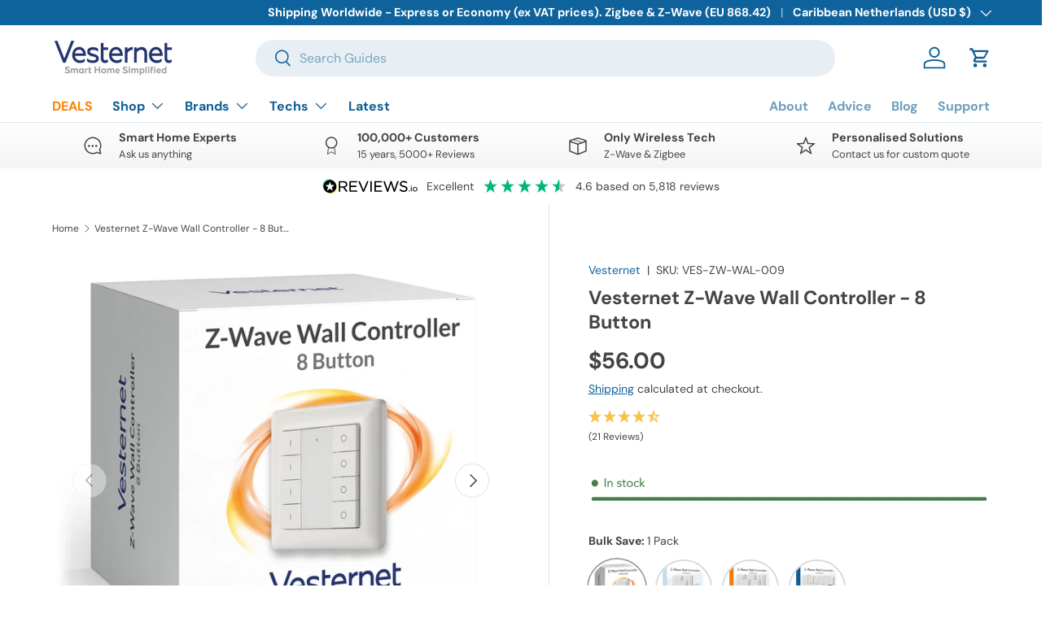

--- FILE ---
content_type: text/html; charset=UTF-8
request_url: https://www.stilyoapps.com/reconvert/reconvert_script_tags.php?shop=vesternetuk.myshopify.com&store_client_id=ZDVkYTVjOGM4YWNiN2IzYmNjNTJlNDBhNGUwYTlkMjcuNjg3YWMzNzA2YWNlNzhmZjNkNDhhODJiMzVlYWY3ZjU%3D
body_size: 0
content:
{"result":"success","security_token":"$2y$10$Z07z4lAF2xrvgssO4razZuvpkOcomV\/yxAJystYWb\/CcXMFoMqmE2"}

--- FILE ---
content_type: text/html; charset=UTF-8
request_url: https://www.stilyoapps.com/reconvert/reconvert_script_tags.php?shop=vesternetuk.myshopify.com&store_client_id=ZDVkYTVjOGM4YWNiN2IzYmNjNTJlNDBhNGUwYTlkMjcuNjg3YWMzNzA2YWNlNzhmZjNkNDhhODJiMzVlYWY3ZjU%3D
body_size: -2
content:
{"result":"success","security_token":"$2y$10$DWfIjs9vW8Z6TcgWWNneU.pbunHZPQyYMyvF5nex\/NjTlVEhR9X6O"}

--- FILE ---
content_type: text/html; charset=utf-8
request_url: https://vesternetuk.services.answerbase.com/Widget/FullFeatured
body_size: 2912
content:



<div class="answerbase-widget" data-timestamp="1/21/2026 10:32:23 PM" data-custom-css="https://data3.answerbase.com/answerbase/14351/css/answers-widgets-custom.css?637994799750000000" data-public-base-url="https://www.vesternet.com/a/answers">
    <div class="grid-x grid-margin-x title" style="display: none;">
        <div class="cell">
            <h5 data-text-title></h5>
        </div>
    </div>
    <div class="grid-x grid-margin-x">
        <div class="cell shrink">
            <img class="avatar" src="https://data3.answerbase.com/answerbase/14351/Images/Avatars/avatar_01-s.jpg?639046315433619949" alt="avatar" />
        </div>
        <div class="cell auto ask">
            <input type="text" id="ask-question-box" placeholder="Ask a question..." maxlength="115" data-text-ask isp_ignore />
            <div class="ask-details" style="display: none;">
                <a id="ab_ask" href="https://vesternetuk.services.answerbase.com/Widget/AskQuestion" data-fancybox-type="iframe" class="button continue secondary" data-text-button>Continue</a>
                <button id="ab_chat" class="button primary" style="display: none;">Chat with an Expert</button>
                <small class="characters-remaining"><span class="char-count">115</span>&nbsp;<span data-text-characters-remaining>characters remaining</span></small>

                


<div class="simple-ask-form" style="display: none;">
<form action="/Widget/SimpleAsk" method="post"><input id="Guid" name="Guid" type="hidden" value="" /><input data-val="true" data-val-number="The field ProductId must be a number." id="ProductId" name="ProductId" type="hidden" value="" /><input id="ExternalProductId" name="ExternalProductId" type="hidden" value="" /><input data-val="true" data-val-number="The field CategoryId must be a number." id="CategoryId" name="CategoryId" type="hidden" value="" /><input id="ExternalProductCategoryId" name="ExternalProductCategoryId" type="hidden" value="" /><input data-val="true" data-val-required="The PageAssociation field is required." id="PageAssociation" name="PageAssociation" type="hidden" value="False" /><input id="PageUrl" name="PageUrl" type="hidden" value="" /><input id="PageTitle" name="PageTitle" type="hidden" value="" /><input data-val="true" data-val-length="The field Title must be a string with a maximum length of 750." data-val-length-max="750" data-val-required="The Title field is required." id="Title" name="Title" type="hidden" value="" /><span class="field-validation-valid" data-valmsg-for="Title" data-valmsg-replace="true"></span><textarea cols="20" data-text-ask-details-placeholder="" id="Text" name="Text" placeholder="You may enter any other details to clarify your question here (optional)..." rows="4">
</textarea><label data-text-ask-email-label="" for="EmailAddress">Email Address</label><input data-text-ask-email-placeholder="" data-val="true" data-val-email="The Email Address field is not a valid e-mail address." data-val-length="The field Email Address must be a string with a maximum length of 100." data-val-length-max="100" data-val-required="The Email Address field is required." id="EmailAddress" maxlength="100" name="EmailAddress" placeholder="Enter your email address..." type="text" value="" />            <div>
                <input data-val="true" data-val-required="The IAgreeToTheTerms field is required." id="IAgreeToTheTerms" name="IAgreeToTheTerms" type="checkbox" value="true" /><input name="IAgreeToTheTerms" type="hidden" value="false" />
                <label for="IAgreeToTheTerms">
<span>I agree to the <a href="https://www.vesternet.com/a/answers/TermsAndConditions" target="_blank">Terms and Conditions</a> and <a href="https://www.vesternet.com/a/answers/PrivacyPolicy" target="_blank">Privacy Policy</a></span>
                </label>
                <span class="field-validation-valid" data-valmsg-for="IAgreeToTheTerms" data-valmsg-replace="true"></span>
            </div>
                <div>
                    <div class='g-recaptcha' data-sitekey='6LelNgwUAAAAAO7BMdGQVg94n2xOvubb2XerB_c5'></div><script src='https://www.google.com/recaptcha/api.js'></script>
                    <span class="field-validation-valid" data-valmsg-for="RecaptchaResponse" data-valmsg-replace="true"></span>
                </div>
        <div>
            <button id="simple-ask-submit" type="button" class="button secondary" data-text-ask-submit>Submit</button>
        </div>
</form></div>




            </div>
        </div>
    </div>
    <div class="questions-list" style="display: none;">
        <div class="grid-x grid-margin-x title" style="display: none;">
            <div class="cell">
                <h5></h5>
                <hr />
            </div>
        </div>
        <div class="grid-x grid-margin-x item hide">
            <div class="cell auto">
                <small>
                                            <span class="timestamp"> {timestamp}</span>
                </small>
                <div>
                    <a data-id="{id}" href="#" data-url="{url}" class="ab-link" data-fancybox-type="iframe" class="title">{title}</a>
                    <small><a data-id="{id}" href="#" data-url="{url}" class="ab-link" data-answers-count="{answerscount}" data-fancybox-type="iframe">See answers</a></small>
                </div>
                <div class="details hide">{details}<a href="#" class="read-more"> See more &raquo;</a></div>
                <ul class="files-list">
                </ul>
                <div>
                    <small>
                        <span data-text-before-follow></span><a onclick="return false;" href="#" data-u="/Widget/Follow/{id}" class="follow" rel="nofollow" data-text-follow>{follow}</a>
                    </small>
                    <span><a href="#" class="toggle-comments hide"></a></span>
                </div>
                <div class="comments-list">
                </div>
                <div class="answers-list no-avatar">
                    <div class="grid-x grid-margin-x answer-item">
                        <div class="cell auto">
                            <small>
                                                                    <span class="timestamp"> {timestamp}</span>
                                <span class="type">{type}</span>
                            </small>
                            <div data-id="{id}" href="{url}" data-fancybox-type="iframe" class="text">{text}<a href="#" class="read-more"> See full answer &raquo;</a></div>
                            <ul class="files-list">
                                <li class="file-item">
                                    <img data-src="{siteurl}/images/toolbar/attach.gif" alt="attach">
                                    <a href="#" data-url="{url}" class="ab-link">{name}</a>
                                </li>
                            </ul>
                            <div class="voting">
                                <small><span data-text-before-vote></span></small>
                                <a href="#" data-u="/Widget/VoteUp/{id}" class="vote-up" role="button" aria-label="Vote up" title="Vote up" name="Vote up" rel="nofollow noopener">
                                    <span class="control"><img src="https://vesternetuk.services.answerbase.com/images/vote-arrow-up.png" alt="Helpful Answer" data-image-vote-up /></span>
                                </a>
                                <a href="#" data-u="/Widget/VoteDown/{id}" role="button" class="vote-down" aria-label="Vote down" title="Vote down" name="Vote down" rel="nofollow noopener">
                                    <span class="control"><img src="https://vesternetuk.services.answerbase.com/images/vote-arrow-down.png" alt="Unhelpful Answer" data-image-vote-down /></span>
                                </a>
                                <span><a href="#" class="toggle-comments hide"></a></span>
                            </div>
                            <div class="comments-list">
                                <div class="grid-x grid-margin-x comment-item">
                                    <div class="cell auto">
                                        <small>
                                                                                            <span class="timestamp"> {timestamp}</span>
                                        </small>
                                        <div class="text">{text}<a href="#" class="read-more"> See full comment &raquo;</a></div>
                                    </div>
                                </div>
                            </div>
                        </div>
                    </div>
                </div>
                <div class="grid-x grid-margin-x see-more-grid no-avatar">
                    <div class="cell">
                        <small>
                            <a href="#" data-u="/Widget/Answers/{id}" class="see-more" data-count="{answerscount}" rel="nofollow">See more answers</a>
                        </small>
                    </div>
                </div>
            </div>
        </div>

    </div>
    <div class="grid-x grid-margin-x paging">
        <div class="cell">
        </div>
    </div>

    <img src="" class="widget-view" alt="view" />
</div>

--- FILE ---
content_type: text/css
request_url: https://www.vesternet.com/cdn/shop/t/247/assets/testimonials.css?v=75862869701512392651760007803
body_size: -225
content:
@charset "UTF-8";.testimonials{--ctrl-space: calc(12 * var(--space-unit))}.section:not(.section--padded) .testimonials{--ctrl-bottom: -19px}.testimonials .slideshow-nav__btn:hover{color:rgba(var(--bg-color))}.testimonials .testimonials__slide--no-padding{padding-bottom:0}.testimonial__quote--with-mark:before{content:"\201c";display:block;margin:.1em 0 -.3em;color:rgba(var(--text-color)/.2);font-size:max(3.2em,96px);font-weight:700;line-height:.6}.testimonial__author-image{width:48px;border-radius:50%}.testimonial__author-image+.testimonial__author-text{margin-inline-start:calc(4 * var(--space-unit))}.testimonial-stars{margin-top:.95em}.testimonial-stars .rating__stars{--star-color: var(--text-color);letter-spacing:2px}.testimonials[data-transition=slide-fade]{--transition-in: transform .5s cubic-bezier(.215, .61, .355, 1), opacity .5s;--translate-in: 30px}.testimonials[data-transition=slide-fade] .slideshow__slide.transition-out>.has-motion{transform:translate(-30px);transition:transform .2s,opacity .2s;opacity:0}@media (min-width: 769px){.testimonials{--ctrl-space: calc(14 * var(--space-unit))}}
/*# sourceMappingURL=/cdn/shop/t/247/assets/testimonials.css.map?v=75862869701512392651760007803 */


--- FILE ---
content_type: text/css
request_url: https://www.vesternet.com/cdn/shop/t/247/assets/media-with-text.css?v=48710140401465450121760007775
body_size: -436
content:
.media-with-text__text{padding-top:calc(8 * var(--space-unit))}.media-with-text__text.color-scheme{padding:calc(8 * var(--space-unit))}@media (min-width: 769px){.media-with-text{display:flex;max-width:1088px;margin:0 auto}.media-with-text__media{flex:1 1 var(--media-width, 50%);align-items:flex-end;transform:scale(var(--media-scale, 1))}.video-section__media--cover{padding-top:0!important}.media-with-text__text{flex:1 1 calc(100% - var(--media-width, 50%));margin-inline-start:auto;margin-inline-end:auto;padding-top:0;padding-inline-start:calc(16 * var(--space-unit))}.media-with-text__text.color-scheme{padding:calc(16 * var(--space-unit))}.media-with-text--reverse{flex-direction:row-reverse}.media-with-text--reverse .media-with-text__text:not(.color-scheme){padding-inline-start:0;padding-inline-end:calc(16 * var(--space-unit))}}
/*# sourceMappingURL=/cdn/shop/t/247/assets/media-with-text.css.map?v=48710140401465450121760007775 */


--- FILE ---
content_type: text/javascript; charset=utf-8
request_url: https://www.vesternet.com/products/vesternet-z-wave-wall-controller-8-button.js
body_size: 3166
content:
{"id":6637904494707,"title":"Vesternet Z-Wave Wall Controller - 8 Button","handle":"vesternet-z-wave-wall-controller-8-button","description":"\u003cdiv id=\"vesternet-product-description\"\u003e\n\u003cdiv class=\"wavy-background-section\"\u003e\n\u003cdiv class=\"product_scenes--container grey-bg vesternet-section flex-row\"\u003e\n\u003cdiv class=\"description-wrapper flex-row\"\u003e\n\u003cdiv class=\"left-col\"\u003e\n\u003cdiv class=\"content-wrapper order-1\"\u003e\n\u003ch3 class=\"black-title\" style=\"text-align: center;\"\u003eScene Activation\u003c\/h3\u003e\n\u003cp style=\"text-align: center;\"\u003e8 buttons are available for triggering Scenes in the Z-Wave Controller and each button reacts to being pushed, held or released. This means each Wall Controller can activate up to 24 different Scenes!\u003c\/p\u003e\n\u003c\/div\u003e\n\u003c\/div\u003e\n\u003cdiv style=\"text-align: center;\" class=\"right-col order-2\" data-mce-style=\"text-align: center;\"\u003e\u003cimg style=\"margin-bottom: 60px; float: none;\" src=\"https:\/\/cdn.shopify.com\/s\/files\/1\/0066\/8149\/3559\/files\/scenes-benefits-8_480x480.png?v=1632403305\" width=\"407\" height=\"269\" data-mce-style=\"margin-bottom: 60px; float: none;\" data-mce-src=\"https:\/\/cdn.shopify.com\/s\/files\/1\/0066\/8149\/3559\/files\/scenes-benefits-8_480x480.png?v=1632403305\"\u003e\u003c\/div\u003e\n\u003c\/div\u003e\n\u003c\/div\u003e\n\u003cdiv class=\"product_iwt--container vesternet-section description-wrapper\"\u003e\n\u003cdiv class=\"iwt-container\"\u003e\n\u003cdiv class=\"iwt-item flex-row\"\u003e\n\u003cdiv class=\"left-col order-1\"\u003e\u003cbr\u003e\u003c\/div\u003e\n\u003cdiv style=\"text-align: center;\" class=\"right-col order-2\" data-mce-style=\"text-align: center;\"\u003e\n\u003ch3 class=\"blue-title\"\u003eSupports Z-Wave Associations\u003c\/h3\u003e\n\u003cp\u003eFor On \/ Off \/ Dimming direct control of up to 20 other Z-Wave devices, reducing latency and allowing devices to continue to work together even if the Z-Wave Controller is offline.\u003c\/p\u003e\n\u003cp\u003e\u003cimg style=\"margin-bottom: 60px; float: none;\" src=\"https:\/\/cdn.shopify.com\/s\/files\/1\/0066\/8149\/3559\/files\/device-dimming-8_480x480.png?v=1632403305\" width=\"432\" height=\"178\" data-mce-style=\"margin-bottom: 60px; float: none;\" data-mce-src=\"https:\/\/cdn.shopify.com\/s\/files\/1\/0066\/8149\/3559\/files\/device-dimming-8_480x480.png?v=1632403305\"\u003e\u003c\/p\u003e\n\u003c\/div\u003e\n\u003c\/div\u003e\n\u003cdiv class=\"iwt-item flex-row\"\u003e\n\u003cdiv class=\"left-col order-1\"\u003e\n\u003ch3 class=\"blue-title\" style=\"text-align: center;\"\u003eZ-Wave Plus S2 Security\u003c\/h3\u003e\n\u003cp style=\"text-align: center;\"\u003eSupports the latest Z-Wave Plus S2 security for ultimate Z-Wave network protection, greater range, improved reliability and increased stability. Backwards compatible with older security schemes and Z-Wave versions to ensure it works in all leading Z-Wave Controllers.\u003c\/p\u003e\n\u003cdiv style=\"text-align: center;\"\u003e\u003cimg style=\"margin-top: 50px; margin-bottom: 16px; float: none;\" height=\"79\" width=\"206\" src=\"https:\/\/cdn.shopify.com\/s\/files\/1\/0066\/8149\/3559\/files\/download_36_480x480.jpg?v=1704818277\"\u003e\u003c\/div\u003e\n\u003cdiv style=\"text-align: center;\"\u003e\n\u003cdiv style=\"text-align: center;\"\u003e\n\u003cdiv data-mce-fragment=\"1\" id=\"story_5997aa3ab39409b5b32b933ab382b5fa\" class=\"up-d-story-item top\" data-ev-sublocation=\"chat_room\" data-v-f8e678fe=\"\" data-v-51c0822f=\"\" data-v-414540c6=\"\"\u003e\n\u003cdiv data-mce-fragment=\"1\" class=\"up-d-story top\" data-v-414540c6=\"\"\u003e\n\u003cdiv data-mce-fragment=\"1\" class=\"story-message\" data-v-414540c6=\"\"\u003e\n\u003cdiv data-mce-fragment=\"1\" class=\"up-d-message\" data-v-414540c6=\"\" data-v-de9d6662=\"\"\u003e\n\u003cp data-mce-fragment=\"1\"\u003eSeamless integration with Hubitat, engineered via our custom-built Groovy drivers. We ensure full functionality and compatibility with all necessary capabilities and commands, backed by our commitment to ongoing support and updates.\u003c\/p\u003e\n\u003c\/div\u003e\n\u003c\/div\u003e\n\u003c\/div\u003e\n\u003c\/div\u003e\n\u003c\/div\u003e\n\u003cdiv style=\"text-align: center;\"\u003e\u003cimg style=\"margin-top: 50px; margin-bottom: 16px; float: none;\" src=\"https:\/\/cdn.shopify.com\/s\/files\/1\/0066\/8149\/3559\/files\/download_37_480x480.jpg?v=1704818340\"\u003e\u003c\/div\u003e\n\u003cdiv style=\"text-align: center;\"\u003e\u003cspan\u003e Crafted for integration with Home Assistant using Z-Wave JS UI. Experience a new level of smart home automation, ensuring smooth, responsive, and reliable performance.\u003c\/span\u003e\u003c\/div\u003e\n\u003cdiv style=\"text-align: center;\"\u003e\n\u003cspan\u003e\u003c\/span\u003e\u003cbr\u003e\n\u003c\/div\u003e\n\u003c\/div\u003e\n\u003cdiv style=\"text-align: center;\"\u003e\n\u003cdiv style=\"text-align: center;\"\u003e\u003cbr\u003e\u003c\/div\u003e\n\u003cdiv style=\"text-align: center;\"\u003e\u003cimg style=\"margin-top: 50px; margin-bottom: 16px; float: none;\" height=\"38\" width=\"243\" src=\"https:\/\/cdn.shopify.com\/s\/files\/1\/0066\/8149\/3559\/files\/Updated_SmartThings_Logo_1_480x480.png?v=1704818359\"\u003e\u003c\/div\u003e\n\u003cdiv style=\"text-align: center;\"\u003e\n\u003cdiv\u003eExpertly tailored for SmartThings Edge. Our advanced integration ensures a smooth, reliable experience, leveraging the latest in hub-connected technology.\u003c\/div\u003e\n\u003c\/div\u003e\n\u003c\/div\u003e\n\u003c\/div\u003e\n\u003c\/div\u003e\n\u003c\/div\u003e\n\u003c\/div\u003e\n\u003c\/div\u003e\n\u003c\/div\u003e\n\u003cstyle\u003e\u003c!--\n.station-tabs-content-inner-div {\n    margin-left: 0;\n    margin-right: 0;\n    }\n    .station-tabs.mod-full-width .station-tabs-content-inner {\n    padding-left: 0!important;\n    padding-right: 0!important;\n    }\n    @media (max-width: 767px) {\n    .product-description #station-tabs-0 #st-description_0-0 div {\n    padding-left: 0!important;\n    padding-right: 0!important;\n    }\n    }\n--\u003e\u003c\/style\u003e","published_at":"2021-09-29T09:04:59+01:00","created_at":"2021-09-17T11:32:43+01:00","vendor":"Vesternet","type":"New","tags":["Cyber Monday","DPO_mix_and_match_remote","filter_battery_type_cr2450","filter_compatibility_athom","filter_compatibility_athom_homey","filter_compatibility_athom_homey_bridge","filter_compatibility_athom_homey_pro","filter_compatibility_baseline_z-wave","filter_compatibility_ezlo","filter_compatibility_ezlo_atom","filter_compatibility_fibaro","filter_compatibility_fibaro_hc2","filter_compatibility_fibaro_hc3","filter_compatibility_fibaro_hc3l","filter_compatibility_fibaro_hcl","filter_compatibility_homeseer","filter_compatibility_homeseer_hometroller_pi","filter_compatibility_homeseer_hometroller_plus","filter_compatibility_homeseer_hometroller_pro","filter_compatibility_homeseer_hometroller_s6_pro","filter_compatibility_homeseer_hometroller_sel","filter_compatibility_homeseer_hometroller_sel_pro","filter_compatibility_homeseer_hometroller_zee_s2","filter_compatibility_hubitat","filter_compatibility_hubitat_elevation","filter_compatibility_samsung","filter_compatibility_samsung_smartthings","filter_compatibility_vera","filter_compatibility_vera_edge","filter_compatibility_vera_plus","filter_compatibility_vera_secure","filter_features_battery_powered","filter_features_scene_activation_central","filter_product_type_keyfobs_remotes_wall_controllers","filter_remotes_8_buttons","filter_remotes_press_and_hold","filter_remotes_release","filter_remotes_tap","filter_remotes_wall_mount","filter_security_s2","filter_tech_z-wave-plus","HOMEIX-Compatible","uk-shipping-0","vesternet-device","vesternet-devices"],"price":4200,"price_min":4200,"price_max":33600,"available":true,"price_varies":true,"compare_at_price":null,"compare_at_price_min":0,"compare_at_price_max":0,"compare_at_price_varies":false,"variants":[{"id":39455976980595,"title":"1 Pack","option1":"1 Pack","option2":null,"option3":null,"sku":"VES-ZW-WAL-009","requires_shipping":true,"taxable":true,"featured_image":{"id":33847668015219,"product_id":6637904494707,"position":1,"created_at":"2024-03-20T12:53:38+00:00","updated_at":"2025-09-15T14:08:44+01:00","alt":"Vesternet Z - Wave Wall Controller - 8 Button - VES - ZW - WAL - 009 - Vesternet","width":1500,"height":1500,"src":"https:\/\/cdn.shopify.com\/s\/files\/1\/0066\/8149\/3559\/files\/zwave-wall-controller-8_badges.png?v=1757941724","variant_ids":[39455976980595]},"available":true,"name":"Vesternet Z-Wave Wall Controller - 8 Button - 1 Pack","public_title":"1 Pack","options":["1 Pack"],"price":4200,"weight":200,"compare_at_price":null,"inventory_management":"shopify","barcode":"5060848630086","featured_media":{"alt":"Vesternet Z - Wave Wall Controller - 8 Button - VES - ZW - WAL - 009 - Vesternet","id":26261480702067,"position":1,"preview_image":{"aspect_ratio":1.0,"height":1500,"width":1500,"src":"https:\/\/cdn.shopify.com\/s\/files\/1\/0066\/8149\/3559\/files\/zwave-wall-controller-8_badges.png?v=1757941724"}},"requires_selling_plan":false,"selling_plan_allocations":[]},{"id":41740375720051,"title":"3 Pack (10% Off)","option1":"3 Pack (10% Off)","option2":null,"option3":null,"sku":"VES-ZW-WAL-009-3PACK","requires_shipping":true,"taxable":true,"featured_image":{"id":34232161960051,"product_id":6637904494707,"position":7,"created_at":"2024-05-03T13:28:51+01:00","updated_at":"2025-09-15T14:08:44+01:00","alt":"Vesternet Z - Wave Wall Controller - 8 Button - VES - ZW - WAL - 009 - 3PACK - Vesternet","width":1000,"height":952,"src":"https:\/\/cdn.shopify.com\/s\/files\/1\/0066\/8149\/3559\/files\/ZWave-Wall-Controller_8button_3pack_1.png?v=1757941724","variant_ids":[41740375720051]},"available":true,"name":"Vesternet Z-Wave Wall Controller - 8 Button - 3 Pack (10% Off)","public_title":"3 Pack (10% Off)","options":["3 Pack (10% Off)"],"price":11340,"weight":0,"compare_at_price":null,"inventory_management":"shopify","barcode":"5060848630086","featured_media":{"alt":"Vesternet Z - Wave Wall Controller - 8 Button - VES - ZW - WAL - 009 - 3PACK - Vesternet","id":26667576885363,"position":7,"preview_image":{"aspect_ratio":1.05,"height":952,"width":1000,"src":"https:\/\/cdn.shopify.com\/s\/files\/1\/0066\/8149\/3559\/files\/ZWave-Wall-Controller_8button_3pack_1.png?v=1757941724"}},"requires_selling_plan":false,"selling_plan_allocations":[]},{"id":41740375752819,"title":"5 Pack (15% Off)","option1":"5 Pack (15% Off)","option2":null,"option3":null,"sku":"VES-ZW-WAL-009-5PACK","requires_shipping":true,"taxable":true,"featured_image":{"id":34232162058355,"product_id":6637904494707,"position":8,"created_at":"2024-05-03T13:28:51+01:00","updated_at":"2025-09-15T14:08:44+01:00","alt":"Vesternet Z - Wave Wall Controller - 8 Button - VES - ZW - WAL - 009 - 5PACK - Vesternet","width":1000,"height":952,"src":"https:\/\/cdn.shopify.com\/s\/files\/1\/0066\/8149\/3559\/files\/ZWave-Wall-Controller_8button_5pack_2.png?v=1757941724","variant_ids":[41740375752819]},"available":true,"name":"Vesternet Z-Wave Wall Controller - 8 Button - 5 Pack (15% Off)","public_title":"5 Pack (15% Off)","options":["5 Pack (15% Off)"],"price":17850,"weight":0,"compare_at_price":null,"inventory_management":"shopify","barcode":"5060848630086","featured_media":{"alt":"Vesternet Z - Wave Wall Controller - 8 Button - VES - ZW - WAL - 009 - 5PACK - Vesternet","id":26667576950899,"position":8,"preview_image":{"aspect_ratio":1.05,"height":952,"width":1000,"src":"https:\/\/cdn.shopify.com\/s\/files\/1\/0066\/8149\/3559\/files\/ZWave-Wall-Controller_8button_5pack_2.png?v=1757941724"}},"requires_selling_plan":false,"selling_plan_allocations":[]},{"id":41740375785587,"title":"10 Pack (20% Off)","option1":"10 Pack (20% Off)","option2":null,"option3":null,"sku":"VES-ZW-WAL-009-10PACK","requires_shipping":true,"taxable":true,"featured_image":{"id":34232162123891,"product_id":6637904494707,"position":9,"created_at":"2024-05-03T13:28:51+01:00","updated_at":"2025-09-15T14:08:44+01:00","alt":"Vesternet Z - Wave Wall Controller - 8 Button - VES - ZW - WAL - 009 - 10PACK - Vesternet","width":1000,"height":952,"src":"https:\/\/cdn.shopify.com\/s\/files\/1\/0066\/8149\/3559\/files\/ZWave-Wall-Controller_8button_10pack_1.png?v=1757941724","variant_ids":[41740375785587]},"available":true,"name":"Vesternet Z-Wave Wall Controller - 8 Button - 10 Pack (20% Off)","public_title":"10 Pack (20% Off)","options":["10 Pack (20% Off)"],"price":33600,"weight":0,"compare_at_price":null,"inventory_management":"shopify","barcode":"5060848630086","featured_media":{"alt":"Vesternet Z - Wave Wall Controller - 8 Button - VES - ZW - WAL - 009 - 10PACK - Vesternet","id":26667576918131,"position":9,"preview_image":{"aspect_ratio":1.05,"height":952,"width":1000,"src":"https:\/\/cdn.shopify.com\/s\/files\/1\/0066\/8149\/3559\/files\/ZWave-Wall-Controller_8button_10pack_1.png?v=1757941724"}},"requires_selling_plan":false,"selling_plan_allocations":[]}],"images":["\/\/cdn.shopify.com\/s\/files\/1\/0066\/8149\/3559\/files\/zwave-wall-controller-8_badges.png?v=1757941724","\/\/cdn.shopify.com\/s\/files\/1\/0066\/8149\/3559\/files\/2_44c7e559-df09-475e-a14a-151eb6f60f8a.jpg?v=1757941724","\/\/cdn.shopify.com\/s\/files\/1\/0066\/8149\/3559\/files\/3_9c56f18c-8066-4bde-ac4d-6f7ef5c20705.jpg?v=1757941724","\/\/cdn.shopify.com\/s\/files\/1\/0066\/8149\/3559\/files\/4_cc0bde9b-5984-42f2-910b-1d3230176e2d.jpg?v=1757941724","\/\/cdn.shopify.com\/s\/files\/1\/0066\/8149\/3559\/files\/5_2fefdebd-ebae-4ca6-8faf-16ef18b63a01.jpg?v=1757941724","\/\/cdn.shopify.com\/s\/files\/1\/0066\/8149\/3559\/files\/6_a12aa7f9-22f4-4d44-b3d2-a463348802f1.jpg?v=1757941724","\/\/cdn.shopify.com\/s\/files\/1\/0066\/8149\/3559\/files\/ZWave-Wall-Controller_8button_3pack_1.png?v=1757941724","\/\/cdn.shopify.com\/s\/files\/1\/0066\/8149\/3559\/files\/ZWave-Wall-Controller_8button_5pack_2.png?v=1757941724","\/\/cdn.shopify.com\/s\/files\/1\/0066\/8149\/3559\/files\/ZWave-Wall-Controller_8button_10pack_1.png?v=1757941724"],"featured_image":"\/\/cdn.shopify.com\/s\/files\/1\/0066\/8149\/3559\/files\/zwave-wall-controller-8_badges.png?v=1757941724","options":[{"name":"Bulk Save","position":1,"values":["1 Pack","3 Pack (10% Off)","5 Pack (15% Off)","10 Pack (20% Off)"]}],"url":"\/products\/vesternet-z-wave-wall-controller-8-button","media":[{"alt":"Vesternet Z - Wave Wall Controller - 8 Button - VES - ZW - WAL - 009 - Vesternet","id":26261480702067,"position":1,"preview_image":{"aspect_ratio":1.0,"height":1500,"width":1500,"src":"https:\/\/cdn.shopify.com\/s\/files\/1\/0066\/8149\/3559\/files\/zwave-wall-controller-8_badges.png?v=1757941724"},"aspect_ratio":1.0,"height":1500,"media_type":"image","src":"https:\/\/cdn.shopify.com\/s\/files\/1\/0066\/8149\/3559\/files\/zwave-wall-controller-8_badges.png?v=1757941724","width":1500},{"alt":"Vesternet Z - Wave Wall Controller - 8 Button - VES - ZW - WAL - 009 - Vesternet","id":27977067397235,"position":2,"preview_image":{"aspect_ratio":1.061,"height":1414,"width":1500,"src":"https:\/\/cdn.shopify.com\/s\/files\/1\/0066\/8149\/3559\/files\/2_44c7e559-df09-475e-a14a-151eb6f60f8a.jpg?v=1757941724"},"aspect_ratio":1.061,"height":1414,"media_type":"image","src":"https:\/\/cdn.shopify.com\/s\/files\/1\/0066\/8149\/3559\/files\/2_44c7e559-df09-475e-a14a-151eb6f60f8a.jpg?v=1757941724","width":1500},{"alt":"Vesternet Z - Wave Wall Controller - 8 Button - VES - ZW - WAL - 009 - Vesternet","id":27977068314739,"position":3,"preview_image":{"aspect_ratio":1.0,"height":2048,"width":2048,"src":"https:\/\/cdn.shopify.com\/s\/files\/1\/0066\/8149\/3559\/files\/3_9c56f18c-8066-4bde-ac4d-6f7ef5c20705.jpg?v=1757941724"},"aspect_ratio":1.0,"height":2048,"media_type":"image","src":"https:\/\/cdn.shopify.com\/s\/files\/1\/0066\/8149\/3559\/files\/3_9c56f18c-8066-4bde-ac4d-6f7ef5c20705.jpg?v=1757941724","width":2048},{"alt":"Vesternet Z - Wave Wall Controller - 8 Button - VES - ZW - WAL - 009 - Vesternet","id":27977068347507,"position":4,"preview_image":{"aspect_ratio":1.0,"height":2048,"width":2048,"src":"https:\/\/cdn.shopify.com\/s\/files\/1\/0066\/8149\/3559\/files\/4_cc0bde9b-5984-42f2-910b-1d3230176e2d.jpg?v=1757941724"},"aspect_ratio":1.0,"height":2048,"media_type":"image","src":"https:\/\/cdn.shopify.com\/s\/files\/1\/0066\/8149\/3559\/files\/4_cc0bde9b-5984-42f2-910b-1d3230176e2d.jpg?v=1757941724","width":2048},{"alt":"Vesternet Z - Wave Wall Controller - 8 Button - VES - ZW - WAL - 009 - Vesternet","id":27977067430003,"position":5,"preview_image":{"aspect_ratio":1.0,"height":1500,"width":1500,"src":"https:\/\/cdn.shopify.com\/s\/files\/1\/0066\/8149\/3559\/files\/5_2fefdebd-ebae-4ca6-8faf-16ef18b63a01.jpg?v=1757941724"},"aspect_ratio":1.0,"height":1500,"media_type":"image","src":"https:\/\/cdn.shopify.com\/s\/files\/1\/0066\/8149\/3559\/files\/5_2fefdebd-ebae-4ca6-8faf-16ef18b63a01.jpg?v=1757941724","width":1500},{"alt":"Vesternet Z - Wave Wall Controller - 8 Button - VES - ZW - WAL - 009 - Vesternet","id":27977067561075,"position":6,"preview_image":{"aspect_ratio":1.0,"height":2048,"width":2048,"src":"https:\/\/cdn.shopify.com\/s\/files\/1\/0066\/8149\/3559\/files\/6_a12aa7f9-22f4-4d44-b3d2-a463348802f1.jpg?v=1757941724"},"aspect_ratio":1.0,"height":2048,"media_type":"image","src":"https:\/\/cdn.shopify.com\/s\/files\/1\/0066\/8149\/3559\/files\/6_a12aa7f9-22f4-4d44-b3d2-a463348802f1.jpg?v=1757941724","width":2048},{"alt":"Vesternet Z - Wave Wall Controller - 8 Button - VES - ZW - WAL - 009 - 3PACK - Vesternet","id":26667576885363,"position":7,"preview_image":{"aspect_ratio":1.05,"height":952,"width":1000,"src":"https:\/\/cdn.shopify.com\/s\/files\/1\/0066\/8149\/3559\/files\/ZWave-Wall-Controller_8button_3pack_1.png?v=1757941724"},"aspect_ratio":1.05,"height":952,"media_type":"image","src":"https:\/\/cdn.shopify.com\/s\/files\/1\/0066\/8149\/3559\/files\/ZWave-Wall-Controller_8button_3pack_1.png?v=1757941724","width":1000},{"alt":"Vesternet Z - Wave Wall Controller - 8 Button - VES - ZW - WAL - 009 - 5PACK - Vesternet","id":26667576950899,"position":8,"preview_image":{"aspect_ratio":1.05,"height":952,"width":1000,"src":"https:\/\/cdn.shopify.com\/s\/files\/1\/0066\/8149\/3559\/files\/ZWave-Wall-Controller_8button_5pack_2.png?v=1757941724"},"aspect_ratio":1.05,"height":952,"media_type":"image","src":"https:\/\/cdn.shopify.com\/s\/files\/1\/0066\/8149\/3559\/files\/ZWave-Wall-Controller_8button_5pack_2.png?v=1757941724","width":1000},{"alt":"Vesternet Z - Wave Wall Controller - 8 Button - VES - ZW - WAL - 009 - 10PACK - Vesternet","id":26667576918131,"position":9,"preview_image":{"aspect_ratio":1.05,"height":952,"width":1000,"src":"https:\/\/cdn.shopify.com\/s\/files\/1\/0066\/8149\/3559\/files\/ZWave-Wall-Controller_8button_10pack_1.png?v=1757941724"},"aspect_ratio":1.05,"height":952,"media_type":"image","src":"https:\/\/cdn.shopify.com\/s\/files\/1\/0066\/8149\/3559\/files\/ZWave-Wall-Controller_8button_10pack_1.png?v=1757941724","width":1000}],"requires_selling_plan":false,"selling_plan_groups":[]}